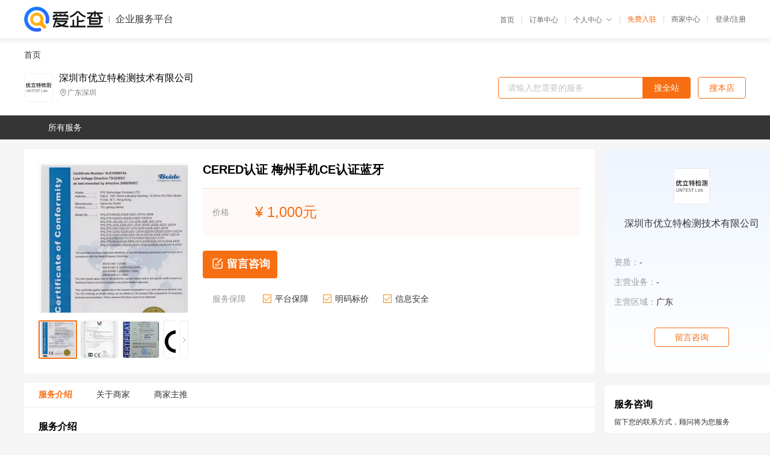

--- FILE ---
content_type: text/html; charset=UTF-8
request_url: https://yiqifu.baidu.com/cgoods_detail_2002987018924
body_size: 5799
content:
<!DOCTYPE html><html><head><meta charset="UTF-8">  <title>深圳市优立特检测技术有限公司-咨询-爱企查企业服务平台</title>   <meta name="keywords" content="代办,代理,机构,联系方式,服务价格">   <meta name="description" content="平台提供服务详细信息说明,深圳市优立特检测技术有限公司为您提供在的、、相关代理代办服务，免费咨询专业顾问了解更多信息! 查询其他提供服务优质服务商,请关注爱企查企业服务平台。">  <meta http-equiv="X-UA-Compatible" content="IE=edge"><meta name="referrer" content="no-referrer-when-downgrade"><link rel="pre-connect" href="//qifu-pub.bj.bcebos.com/"><link rel="dns-prefetch" href="//qifu-pub.bj.bcebos.com/"><link rel="dns-prefetch" href="//ts.bdimg.com"><link rel="dns-prefetch" href="//himg.bdimg.com"><link rel="shortcut icon" href="//xinpub.cdn.bcebos.com/static/favicon.ico" type="image/x-icon">       <link rel="preload" fetchpriority="high" href="https://qifu-pub.bj.bcebos.com/datapic/678cf60dcb6a506e855ffb0ac6aaa6d9_fullsize.jpg?x-bce-process=image/resize,m_lfit,w_249/format,f_webp" as="image">  <script type="text/javascript" src="//passport.baidu.com/passApi/js/uni_login_wrapper.js"></script><script src="https://xin-static.cdn.bcebos.com/law-m/js/template.js"></script> <link href="//xinpub.cdn.bcebos.com/aiqifu/static/1748572627/css/vendors.95232eab35f.css" rel="stylesheet"><link href="//xinpub.cdn.bcebos.com/aiqifu/static/1748572627/css/cgoodsrelease.87900c7696a.css" rel="stylesheet"> <script>/* eslint-disable */
        // 添加百度统计
        var _hmt = _hmt || [];
        (function () {
            var hm = document.createElement('script');
            hm.src = '//hm.baidu.com/hm.js?37e1bd75d9c0b74f7b4a8ba07566c281';
            hm.setAttribute('async', 'async');
            hm.setAttribute('defer', 'defer');
            var s = document.getElementsByTagName('script')[0];
            s.parentNode.insertBefore(hm, s);
        })();</script></head><body><div id="app">  </div><script>/* eslint-disable */  window.pageData = {"isLogin":0,"userName":null,"casapi":null,"passapi":"\/\/passport.baidu.com\/passApi\/js\/uni_login_wrapper.js","logoutUrl":"https:\/\/yiqifu.baidu.com\/\/cusercenter\/logout","logintype":0,"userPhoto":"https:\/\/himg.bdimg.com\/sys\/portrait\/item\/default.jpg","homePage":"https:\/\/yiqifu.baidu.com","passDomain":"https:\/\/passport.baidu.com","version":"V1.0.33","goodsInfo":{"id":"2002987018924","shopId":"260039493","spuName":"CERED\u8ba4\u8bc1 \u6885\u5dde\u624b\u673aCE\u8ba4\u8bc1\u84dd\u7259","shopLevel":1,"company":"","serviceTeam":"","serviceDetail":"\u54a8\u8be2\uff0c\u5b9a\u5236\u4e2a\u6027\u5316\u65b9\u6848","serviceMode":"1\u5bf91\u4e13\u4eba\u670d\u52a1","spuDesc":"","detail":"<p><strong> \u884c\u4e1a <\/strong> : \u670d\u52a1\u7c7b<strong> \u8ba4\u8bc1\u79cd\u7c7b <\/strong> : \u7535\u5b50\u4ea7\u54c1<strong> \u670d\u52a1\u5185\u5bb9 <\/strong> : \u68c0\u6d4b\u8ba4\u8bc1 <\/p><strong> \u68c0\u6d4b\u8ba4\u8bc1\u673a\u6784 <\/strong> : \u4f18\u7acb\u7279\u68c0\u6d4b <\/p><hr\/><p>\u3000\u3000CE\u8ba4\u8bc1\uff0c\u4e3a\u5404\u56fd\u4ea7\u54c1\u5728\u6b27\u6d32\u5e02\u573a\u8fdb\u884c\u8d38\u6613\u63d0\u4f9b\u4e86\u7edf\u4e00\u7684\u6280\u672f\u89c4\u8303\uff0c\u7b80\u5316\u4e86\u8d38\u6613\u7a0b\u5e8f\u3002\u4efb\u4f55\u56fd\u5bb6\u7684\u4ea7\u54c1\u8981\u8fdb\u5165\u6b27\u76df\u3001\u6b27\u6d32\u81ea\u7531\u8d38\u6613\u533a\u5fc5\u987b\u8fdb\u884cCE\u8ba4\u8bc1\uff0c\u5728\u4ea7\u54c1\u4e0a\u52a0\u8d34CE\u6807\u5fd7\u3002\u56e0\u6b64CE\u8ba4\u8bc1\u662f\u4ea7\u54c1\u8fdb\u5165\u6b27\u76df\u53ca\u6b27\u6d32\u8d38\u6613\u81ea\u7531\u533a\u56fd\u5bb6\u5e02\u573a\u7684\u901a\u884c\u8bc1\u3002CE\u8ba4\u8bc1\u8868\u793a\u4ea7\u54c1\u5df2\u7ecf\u8fbe\u5230\u4e86\u6b27\u76df\u6307\u4ee4\u89c4\u5b9a\u7684\u5b89\u5168\u8981\u6c42\uff1b\u662f\u4f01\u4e1a\u5bf9\u6d88\u8d39\u8005\u7684\u4e00\u79cd\u627f\u8bfa\uff0c\u589e\u52a0\u4e86\u6d88\u8d39\u8005\u5bf9\u4ea7\u54c1\u7684\u4fe1\u4efb\u7a0b\u5ea6\uff1b\u8d34\u6709CE\u6807\u5fd7\u7684\u4ea7\u54c1\u5c06\u964d\u4f4e\u5728\u6b27\u6d32\u5e02\u573a\u4e0a\u9500\u552e\u7684\u98ce\u9669\u3002<\/p><p>\u3000\u3000CE\u6807\u5fd7\u7684\u610f\u4e49\u5728\u4e8e\uff1a<\/p><p>\u3000\u3000\u8868\u793a\u52a0\u8d34CE\u6807\u5fd7\u7684\u4ea7\u54c1 \u5df2\u901a\u8fc7\u76f8\u5e94\u7684\u5408\u683c\u8bc4\u5b9a\u7a0b\u5e8f\u548c\/\u6216\u5236\u9020\u5546\u7684\u5408\u683c\u58f0\u660e\uff0c\u7b26\u5408\u6b27\u76df\u6709\u5173\u6307\u4ee4\u89c4\u5b9a\uff0c\u5e76\u4ee5\u6b64\u4f5c\u4e3a\u8be5\u4ea7\u54c1\u88ab\u5141\u8bb8\u8fdb\u5165\u6b27\u5171\u4f53\u5e02\u573a\u9500\u552e\u901a\u884c\u8bc1\u3002\u6709\u5173\u6307\u4ee4\u8981\u6c42\u52a0\u8d34CE\u6807\u5fd7\u7684\u5de5\u4e1a\u4ea7\u54c1\uff0c\u6ca1\u6709CE\u6807\u5fd7\u7684\uff0c\u4e0d\u5f97\u4e0a\u5e02\u9500\u552e\uff0c\u5df2\u52a0\u8d34CE\u6807\u5fd7\u8fdb\u5165\u5e02\u573a\u7684\u4ea7\u54c1\uff0c\u53d1\u73b0\u4e0d\u7b26\u5408\u5b89\u5168\u8981\u6c42\u7684\uff0c\u8981\u8d23\u4ee4\u4ece\u5e02\u573a\u6536\u56de\uff0c\u6301\u7eed\u8fdd\u53cd\u6307\u4ee4\u6709\u5173CE\u6807\u5fd7\u89c4\u5b9a\u7684\uff0c\u5c06\u88ab\u9650\u5236\u6216\u7981\u6b62\u8fdb\u5165\u6b27\u76df\u5e02\u573a\u6216\u9000\u51fa\u5e02\u573a\u3002CE\u6807\u5fd7\u4e0d\u662f\u4e00\u4e2a\u8d28\u91cf\u6807\u5fd7\uff0c\u5b83\u662f\u4e00\u4e2a\u4ee3\u8868\u8be5\u4ea7\u54c1\u5df2\u7b26\u5408\u6b27\u6d32\u7684\u5b89\u5168\/\u5065\u5eb7\/\u73af\u4fdd\/\u536b\u751f\u7b49\u7cfb\u5217\u7684\u6807\u51c6\u53ca\u6307\u4ee4\u7684\u6807\u8bb0. \u5728\u6b27\u76df\u9500\u552e\u7684\u6240\u6709\u4ea7\u54c1\u90fd\u8981\u5f3a\u5236\u6027\u6253\u4e0aCE\u6807\u5fd7\u3002<\/p><p align=\"center\"><img src=\"https:\/\/t11.baidu.com\/it\/u=2378484948,1600433174&fm=199&app=68&f=JPEG?w=445&h=603&s=A462D7161F1F40C8187CB5DB0100C0B2\"\/><\/p><p>\u3000\u3000CE\u8ba4\u8bc1\u53d1\u8bc1\u673a\u6784\uff1a<\/p><p>\u3000\u3000\uff081\uff09\u4f01\u4e1a\u81ea\u4e3b\u7b7e\u53d1\u7684Declaration of conformity \/ Declaration of compliance\u300a\u7b26\u5408\u6027\u58f0\u660e\u4e66\u300b\uff0c\u6b64\u8bc1\u4e66\u5c5e\u4e8e\u81ea\u6211\u58f0\u660e\u4e66\uff0c\u4e0d\u5e94\u7531\u7b2c\u4e09\u65b9\u673a\u6784\uff08\u4e2d\u4ecb\u6216\u6d4b\u8bd5\u8ba4\u8bc1\u673a\u6784\uff09\u7b7e\u53d1\uff0c\u56e0\u6b64\uff0c\u53ef\u4ee5\u7528\u6b27\u76df\u683c\u5f0f\u7684\u4f01\u4e1a\u300a\u7b26\u5408\u6027\u58f0\u660e\u4e66\u300b\u4ee3\u66ff\u3002<\/p><p>\u3000\u3000\uff082\uff09Certificate of compliance \/ Certificate of compliance\u300a\u7b26\u5408\u6027\u8bc1\u4e66\u300b\uff0c\u6b64\u4e3a\u7b2c\u4e09\u65b9\u673a\u6784\uff08\u4e2d\u4ecb\u6216\u6d4b\u8bd5\u8ba4\u8bc1\u673a\u6784\uff09\u9881\u53d1\u7684\u7b26\u5408\u6027\u58f0\u660e\uff0c\u5fc5\u987b\u9644\u6709\u6d4b\u8bd5\u62a5\u544a\u7b49\u6280\u672f\u8d44\u6599TCF\uff0c\u540c\u65f6\uff0c\u4f01\u4e1a\u4e5f\u8981\u7b7e\u7f72\u300a\u7b26\u5408\u6027\u58f0\u660e\u4e66\u300b\u3002<\/p><p>\u3000\u3000\uff083\uff09EC Attestation of conformity \u300a\u6b27\u76df\u6807\u51c6\u7b26\u5408\u6027\u4e66\u300b\uff0c\u6b64\u4e3a\u6b27\u76df\u516c\u544a\u673a\u6784\uff08Notified Body\u7b80\u5199\u4e3aNB\uff09\u9881\u53d1\u7684\u8bc1\u4e66\uff0c\u6309\u7167\u6b27\u76df\u6cd5\u89c4\uff0c\u53ea\u6709NB\u624d\u6709\u9881\u53d1EC Type\u7684CE\u58f0\u660e\u3002<\/p><p align=\"center\"><img src=\"https:\/\/t10.baidu.com\/it\/u=2129766568,3540854219&fm=199&app=68&f=JPEG?w=528&h=437&s=2132E032D9D059EB0CEC5DC20000E0B2\"\/><\/p><p>\u3000\u3000CE\u8ba4\u8bc1\u4ea7\u54c1\u8303\u56f4\uff1a<\/p><p>\u3000\u30001\u3001\u4fe1\u606f\u7c7b\u4ea7\u54c1\uff1a\u7535\u8111\u5468\u8fb9\u4e0e\u53ca\u76f8\u5173\u4fe1\u606f\u5904\u7406\u8bbe\u5907;<\/p><p>\u3000\u30002\u3001\u97f3\u89c6\u9891\u7c7b\uff1a\u5982\u7535\u89c6\u3001\u97f3\u54cd\u7b49\u58f0\u97f3\u3001\u89c6\u9891\u64ad\u653e\u5668\u7b49\u76f8\u5173\u7535\u5b50\u4ea7\u54c1;<\/p><p>\u3000\u30003\u3001\u706f\u5177\u7c7b\uff1a\u5982\u706f\u6ce1\u3001\u706f\u7ba1\u3001\u7b52\u706f\u7b49\u5404\u79cdLED\/\u975eLED\u706f;<\/p><p>\u3000\u30004\u3001\u5bb6\u7535\u7c7b\uff1a\u51b0\u7bb1\u3001\u7a7a\u8c03\u3001\u6d17\u8863\u673a\u7b49\u5404\u79cd\u5bb6\u7528\u7535\u5668;<\/p><p>\u3000\u30005\u3001\u673a\u68b0\u7c7b\u4ea7\u54c1\uff1a\u5927\u5c0f\u578b\u673a\u68b0;<\/p><p>\u3000\u30006\u3001\u4eea\u5668\u8bbe\u5907\u7c7b\u4ea7\u54c1\uff1a\u4e07\u7528\u8868\u7b49\u76f8\u5173\u6d4b\u8bd5\u4eea\u5668\u7c7b\u4ea7\u54c1\u3002<\/p><p align=\"center\"><img src=\"https:\/\/t10.baidu.com\/it\/u=1108602117,3383088089&fm=199&app=68&f=JPEG?w=476&h=643&s=B90AC8130D1772DE426035CA0300C0B2\"\/><\/p><p>\u3000\u3000CE\u8ba4\u8bc1\u4f18\u52bf\uff1a<\/p><p>\u3000\u30001\u3001\u6b27\u76df\u7684\u6cd5\u5f8b\u3001\u6cd5\u89c4\u548c\u534f\u8c03\u6807\u51c6\u4e0d\u4ec5\u6570\u91cf\u591a\uff0c\u800c\u4e14\u5185\u5bb9\u5341\u5206\u590d\u6742\uff0c\u56e0\u6b64\u53d6\u5f97\u6b27\u76df\u673a\u6784\u5e2e\u52a9\u662f\u4e00\u4e2a\u65e2\u7701\u65f6\u3001\u7701\u529b\uff0c\u53c8\u53ef\u51cf\u5c11\u98ce\u9669\u7684\u660e\u667a\u4e4b\u4e3e\uff1b<\/p><p>\u3000\u30002\u3001\u83b7\u5f97\u7531\u6b27\u76df\u673a\u6784\u7684CE\u8ba4\u8bc1\u8bc1\u4e66\uff0c\u53ef\u4ee5\u5730\u83b7\u53d6\u6d88\u8d39\u8005\u548c\u5e02\u573a\u76d1\u7763\u673a\u6784\u7684\u4fe1\u4efb\uff1b<\/p><p>\u3000\u30003\u3001\u80fd\u6709\u6548\u5730\u9884\u9632\u90a3\u4e9b\u4e0d\u8d1f\u8d23\u4efb\u7684\u6307\u63a7\u60c5\u51b5\u7684\u51fa\u73b0\uff1b<\/p><p>\u3000\u30004\u3001\u5728\u9762\u4e34\u8bc9\u8bbc\u7684\u60c5\u51b5\u4e0b\uff0c\u6b27\u76df\u673a\u6784\u7684CE\u8ba4\u8bc1\u8bc1\u4e66\uff0c\u5c06\u6210\u4e3a\u5177\u6709\u6cd5\u5f8b\u6548\u529b\u7684\u6280\u672f\u8bc1\u636e\uff1b<\/p><p>\u3000\u30005\u3001\u4e00\u65e6\u906d\u5230\u6b27\u76df\u56fd\u5bb6\u7684\u5904\u7f5a\uff0c\u8ba4\u8bc1\u673a\u6784\u5c06\u4e0e\u4f01\u4e1a\u5171\u540c\u627f\u62c5\u98ce\u9669\uff0c\u56e0\u6b64\u964d\u4f4e\u4e86\u4f01\u4e1a\u7684\u98ce\u9669\u3002<\/p><p>\u3000\u3000\u6df1\u5733\u5e02\u4f18\u7acb\u7279\u68c0\u6d4b\u6280\u672f\u6709\u9650\u516c\u53f8\u79c9\u627f\"\u5ba2\u89c2\u3001\u3001\u3001\u6709\u6548\u201d\u7684\u670d\u52a1\u5b97\u65e8,\u4ee5\u201c\"\u4e25\u8c28\u3001\u52a1\u5b9e\u3001\u8bda\u4fe1\" \u7684\u7406\u5ff5\uff0c\u4e3a\u5e7f\u5927\u4f01\u4e1a\u6392\u5fe7\u89e3\u96be\uff0c\u4ee5\u66f4\u52a0\u4f18\u826f\u7684\u670d\u52a1\u4e0e\u5e7f\u5927\u5408\u4f5c\u4f19\u4f34\u643a\u624b\u5171\u521b\u8f89\u714c\u3002<\/p>","skuList":{"":{"skuId":"2002987822925","price":"1,000.00"}},"attrList":[],"price":"1,000.00","minPrice":"1000.00","coverImage":"https:\/\/qifu-pub.bj.bcebos.com\/datapic\/678cf60dcb6a506e855ffb0ac6aaa6d9_fullsize.jpg","spuImgList":["https:\/\/qifu-pub.bj.bcebos.com\/datapic\/678cf60dcb6a506e855ffb0ac6aaa6d9_fullsize.jpg","https:\/\/qifu-pub.bj.bcebos.com\/datapic\/67c4d77f49e2960f9f768d3e5379e32e_fullsize.jpg","https:\/\/qifu-pub.bj.bcebos.com\/datapic\/337ce7738f4baac7989d245c4df43f75_fullsize.jpg","https:\/\/qifu-pub.bj.bcebos.com\/datapic\/650d729adcd966f0f15484ce325b36f7_fullsize.jpg","https:\/\/qifu-pub.bj.bcebos.com\/datapic\/ad6f69d0a7f5d336bd67bf4e06b0ac1b_fullsize.jpg","https:\/\/qifu-pub.bj.bcebos.com\/datapic\/3bc9780e52a3606037d06aaa487b35bc_fullsize.jpg"],"disclaimer":"<p>\u4f01\u4e1a\u670d\u52a1\u5e73\u53f0\u6e29\u99a8\u63d0\u793a<\/p>\n        <p>1\u3001\u4ee5\u4e0a\u5c55\u793a\u7684\u4fe1\u606f\u5185\u5bb9\u5747\u7531\u53d1\u5e03\uff0c\u5185\u5bb9\u7684\u771f\u5b9e\u6027\u3001\u51c6\u786e\u6027\u548c\u5408\u6cd5\u6027\u7531\u8d1f\u8d23\u3002<\/p>\n        <p>2\u3001\u8d2d\u4e70\u670d\u52a1\u524d\u6ce8\u610f\u8c28\u614e\u6838\u5b9e\uff0c\u5e76\u4e0e\u670d\u52a1\u673a\u6784\u6c9f\u901a\u786e\u8ba4\u3002<\/p>\n        <p>3\u3001\u4f01\u4e1a\u670d\u52a1\u5e73\u53f0\u7f51\u7ad9\u4ec5\u8fdb\u884c\u4fe1\u606f\u5c55\u793a\uff0c\u5982\u60a8\u53d1\u73b0\u9875\u9762\u6709\u4efb\u4f55\u8fdd\u6cd5\u6216\u4fb5\u6743\u4fe1\u606f\uff0c\u8bf7\u63d0\u4f9b\u76f8\u5173\u6750\u6599\u81f3\u90ae\u7bb1ext_qfhelp@baidu.com\uff0c\u6211\u4eec\u4f1a\u53ca\u65f6\u6838\u67e5\u5904\u7406\u5e76\u56de\u590d\u3002<\/p>","workPlace":[],"serviceProcess":[],"serviceNotice":[],"description":"","skuDesc":"","hasPhoneNum":1,"district":[],"servYears":1},"shopInfo":{"shopId":"260039493","certTags":[],"tags":[],"logo":"https:\/\/qifu-pub.bj.bcebos.com\/datapic\/2e4b5337a20c33dcfea3a11f6ffccdef_fullsize.jpg","address":"\u5e7f\u4e1c\u6df1\u5733","wxPic":"","hasPhoneNum":1,"noauth":0,"shopLevel":1,"name":"\u6df1\u5733\u5e02\u4f18\u7acb\u7279\u68c0\u6d4b\u6280\u672f\u6709\u9650\u516c\u53f8","servDistricts":[],"visitNumber":"0","lat":null,"lng":null,"regAddr":null,"licensePhoto":"","goodsCount":1277},"article":[],"recommend":[{"spuId":"2002943822635","posterNormal":"https:\/\/qifu-pub.bj.bcebos.com\/datapic\/b7efff4fd28691de928057aabec9634d_fullsize.jpg","name":"IEC62133\u62a5\u544a \u767e\u8272\u9502\u7535\u6c60GB\u8ba4\u8bc1\u6a21\u5f0f\u62a5\u544a","price":"1,000.00"},{"spuId":"2093029429258","posterNormal":"https:\/\/qifu-pub.bj.bcebos.com\/datapic\/78b266bc2acd85bb39153944fb271390_fullsize.jpg","name":"GB31241\u8d39\u7528 \u63ed\u9633\u9502\u7535\u6c60GB\u8ba4\u8bc1\u8ba4\u8bc1\u673a\u6784","price":"1,000.00"},{"spuId":"2002459425281","posterNormal":"https:\/\/qifu-pub.bj.bcebos.com\/datapic\/8b20cd713b73e92256953249cf0b8c28_fullsize.jpg","name":"ISO9001\u8d28\u91cf\u7ba1\u7406\u4f53\u7cfb\u8981\u6c42 \u6765\u5bbe\u8d28\u91cf\u7ba1\u7406\u4f53\u7cfbISO9001\u8ba4\u8bc1\u5468\u671f","price":"1,000.00"},{"spuId":"2096029420818","posterNormal":"https:\/\/qifu-pub.bj.bcebos.com\/datapic\/50fc4a197600e033ac519d90fd5112de_fullsize.jpg","name":"PSE\u8ba4\u8bc1 \u6cb3\u6c60\u5bb6\u7528\u7535\u5668PSE\u8ba4\u8bc1\u5468\u671f","price":"1,000.00"},{"spuId":"2002409326501","posterNormal":"https:\/\/qifu-pub.bj.bcebos.com\/datapic\/5030d98c856e5b4fef1682af128b9ca8_fullsize.jpg","name":"FCC\u8ba4\u8bc1 \u4e09\u4e9a\u97f3\u7bb1FCC\u8ba4\u8bc1\u6d4b\u8bd5","price":"1,000.00"},{"spuId":"2730029323417","posterNormal":"https:\/\/qifu-pub.bj.bcebos.com\/datapic\/2c9b3c1bdc1e33bad997c6ab685c9019_fullsize.jpg","name":"GB\u8ba4\u8bc1 \u60e0\u5dde\u84c4\u7535\u6c60UN38.3\u8ba4\u8bc1\u8ba4\u8bc1\u8981\u6c42","price":"1,000.00"}],"result":{"title":"\u6df1\u5733\u5e02\u4f18\u7acb\u7279\u68c0\u6d4b\u6280\u672f\u6709\u9650\u516c\u53f8-\u54a8\u8be2-\u7231\u4f01\u67e5\u4f01\u4e1a\u670d\u52a1\u5e73\u53f0","keywords":"\u4ee3\u529e,\u4ee3\u7406,\u673a\u6784,\u8054\u7cfb\u65b9\u5f0f,\u670d\u52a1\u4ef7\u683c","description":"\u5e73\u53f0\u63d0\u4f9b\u670d\u52a1\u8be6\u7ec6\u4fe1\u606f\u8bf4\u660e,\u6df1\u5733\u5e02\u4f18\u7acb\u7279\u68c0\u6d4b\u6280\u672f\u6709\u9650\u516c\u53f8\u4e3a\u60a8\u63d0\u4f9b\u5728\u7684\u3001\u3001\u76f8\u5173\u4ee3\u7406\u4ee3\u529e\u670d\u52a1\uff0c\u514d\u8d39\u54a8\u8be2\u4e13\u4e1a\u987e\u95ee\u4e86\u89e3\u66f4\u591a\u4fe1\u606f! \u67e5\u8be2\u5176\u4ed6\u63d0\u4f9b\u670d\u52a1\u4f18\u8d28\u670d\u52a1\u5546,\u8bf7\u5173\u6ce8\u7231\u4f01\u67e5\u4f01\u4e1a\u670d\u52a1\u5e73\u53f0\u3002"},"address":{"id":"100000","addrName":"\u5168\u56fd"}} || {};

        /* eslint-enable */</script> <script src="//xinpub.cdn.bcebos.com/aiqifu/static/1748572627/js/0.a8be39429dd.js"></script><script src="//xinpub.cdn.bcebos.com/aiqifu/static/1748572627/js/cgoodsrelease.17c771b99cc.js"></script> </body></html>